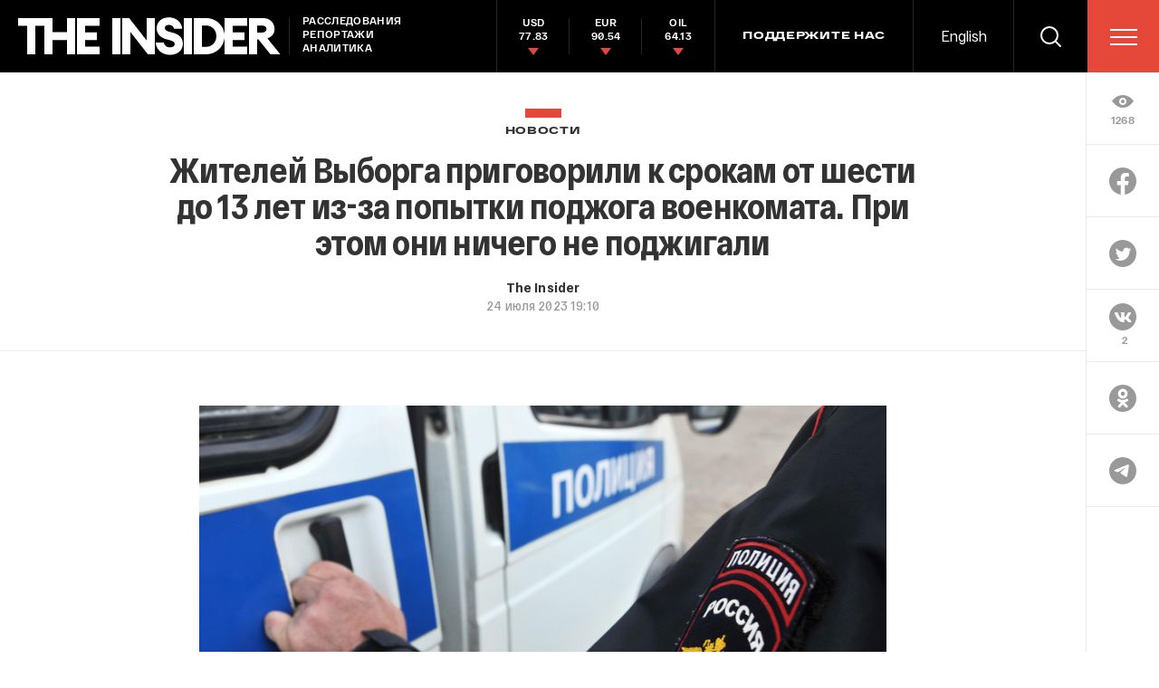

--- FILE ---
content_type: text/html; charset=utf-8
request_url: https://www.google.com/recaptcha/api2/anchor?ar=1&k=6LfXXlQrAAAAAJfFz-T9_R_zHKzorpYdeA7oEl5d&co=aHR0cHM6Ly90aGVpbnMucnU6NDQz&hl=en&v=PoyoqOPhxBO7pBk68S4YbpHZ&size=invisible&anchor-ms=20000&execute-ms=30000&cb=gq2h3xiot1kg
body_size: 49217
content:
<!DOCTYPE HTML><html dir="ltr" lang="en"><head><meta http-equiv="Content-Type" content="text/html; charset=UTF-8">
<meta http-equiv="X-UA-Compatible" content="IE=edge">
<title>reCAPTCHA</title>
<style type="text/css">
/* cyrillic-ext */
@font-face {
  font-family: 'Roboto';
  font-style: normal;
  font-weight: 400;
  font-stretch: 100%;
  src: url(//fonts.gstatic.com/s/roboto/v48/KFO7CnqEu92Fr1ME7kSn66aGLdTylUAMa3GUBHMdazTgWw.woff2) format('woff2');
  unicode-range: U+0460-052F, U+1C80-1C8A, U+20B4, U+2DE0-2DFF, U+A640-A69F, U+FE2E-FE2F;
}
/* cyrillic */
@font-face {
  font-family: 'Roboto';
  font-style: normal;
  font-weight: 400;
  font-stretch: 100%;
  src: url(//fonts.gstatic.com/s/roboto/v48/KFO7CnqEu92Fr1ME7kSn66aGLdTylUAMa3iUBHMdazTgWw.woff2) format('woff2');
  unicode-range: U+0301, U+0400-045F, U+0490-0491, U+04B0-04B1, U+2116;
}
/* greek-ext */
@font-face {
  font-family: 'Roboto';
  font-style: normal;
  font-weight: 400;
  font-stretch: 100%;
  src: url(//fonts.gstatic.com/s/roboto/v48/KFO7CnqEu92Fr1ME7kSn66aGLdTylUAMa3CUBHMdazTgWw.woff2) format('woff2');
  unicode-range: U+1F00-1FFF;
}
/* greek */
@font-face {
  font-family: 'Roboto';
  font-style: normal;
  font-weight: 400;
  font-stretch: 100%;
  src: url(//fonts.gstatic.com/s/roboto/v48/KFO7CnqEu92Fr1ME7kSn66aGLdTylUAMa3-UBHMdazTgWw.woff2) format('woff2');
  unicode-range: U+0370-0377, U+037A-037F, U+0384-038A, U+038C, U+038E-03A1, U+03A3-03FF;
}
/* math */
@font-face {
  font-family: 'Roboto';
  font-style: normal;
  font-weight: 400;
  font-stretch: 100%;
  src: url(//fonts.gstatic.com/s/roboto/v48/KFO7CnqEu92Fr1ME7kSn66aGLdTylUAMawCUBHMdazTgWw.woff2) format('woff2');
  unicode-range: U+0302-0303, U+0305, U+0307-0308, U+0310, U+0312, U+0315, U+031A, U+0326-0327, U+032C, U+032F-0330, U+0332-0333, U+0338, U+033A, U+0346, U+034D, U+0391-03A1, U+03A3-03A9, U+03B1-03C9, U+03D1, U+03D5-03D6, U+03F0-03F1, U+03F4-03F5, U+2016-2017, U+2034-2038, U+203C, U+2040, U+2043, U+2047, U+2050, U+2057, U+205F, U+2070-2071, U+2074-208E, U+2090-209C, U+20D0-20DC, U+20E1, U+20E5-20EF, U+2100-2112, U+2114-2115, U+2117-2121, U+2123-214F, U+2190, U+2192, U+2194-21AE, U+21B0-21E5, U+21F1-21F2, U+21F4-2211, U+2213-2214, U+2216-22FF, U+2308-230B, U+2310, U+2319, U+231C-2321, U+2336-237A, U+237C, U+2395, U+239B-23B7, U+23D0, U+23DC-23E1, U+2474-2475, U+25AF, U+25B3, U+25B7, U+25BD, U+25C1, U+25CA, U+25CC, U+25FB, U+266D-266F, U+27C0-27FF, U+2900-2AFF, U+2B0E-2B11, U+2B30-2B4C, U+2BFE, U+3030, U+FF5B, U+FF5D, U+1D400-1D7FF, U+1EE00-1EEFF;
}
/* symbols */
@font-face {
  font-family: 'Roboto';
  font-style: normal;
  font-weight: 400;
  font-stretch: 100%;
  src: url(//fonts.gstatic.com/s/roboto/v48/KFO7CnqEu92Fr1ME7kSn66aGLdTylUAMaxKUBHMdazTgWw.woff2) format('woff2');
  unicode-range: U+0001-000C, U+000E-001F, U+007F-009F, U+20DD-20E0, U+20E2-20E4, U+2150-218F, U+2190, U+2192, U+2194-2199, U+21AF, U+21E6-21F0, U+21F3, U+2218-2219, U+2299, U+22C4-22C6, U+2300-243F, U+2440-244A, U+2460-24FF, U+25A0-27BF, U+2800-28FF, U+2921-2922, U+2981, U+29BF, U+29EB, U+2B00-2BFF, U+4DC0-4DFF, U+FFF9-FFFB, U+10140-1018E, U+10190-1019C, U+101A0, U+101D0-101FD, U+102E0-102FB, U+10E60-10E7E, U+1D2C0-1D2D3, U+1D2E0-1D37F, U+1F000-1F0FF, U+1F100-1F1AD, U+1F1E6-1F1FF, U+1F30D-1F30F, U+1F315, U+1F31C, U+1F31E, U+1F320-1F32C, U+1F336, U+1F378, U+1F37D, U+1F382, U+1F393-1F39F, U+1F3A7-1F3A8, U+1F3AC-1F3AF, U+1F3C2, U+1F3C4-1F3C6, U+1F3CA-1F3CE, U+1F3D4-1F3E0, U+1F3ED, U+1F3F1-1F3F3, U+1F3F5-1F3F7, U+1F408, U+1F415, U+1F41F, U+1F426, U+1F43F, U+1F441-1F442, U+1F444, U+1F446-1F449, U+1F44C-1F44E, U+1F453, U+1F46A, U+1F47D, U+1F4A3, U+1F4B0, U+1F4B3, U+1F4B9, U+1F4BB, U+1F4BF, U+1F4C8-1F4CB, U+1F4D6, U+1F4DA, U+1F4DF, U+1F4E3-1F4E6, U+1F4EA-1F4ED, U+1F4F7, U+1F4F9-1F4FB, U+1F4FD-1F4FE, U+1F503, U+1F507-1F50B, U+1F50D, U+1F512-1F513, U+1F53E-1F54A, U+1F54F-1F5FA, U+1F610, U+1F650-1F67F, U+1F687, U+1F68D, U+1F691, U+1F694, U+1F698, U+1F6AD, U+1F6B2, U+1F6B9-1F6BA, U+1F6BC, U+1F6C6-1F6CF, U+1F6D3-1F6D7, U+1F6E0-1F6EA, U+1F6F0-1F6F3, U+1F6F7-1F6FC, U+1F700-1F7FF, U+1F800-1F80B, U+1F810-1F847, U+1F850-1F859, U+1F860-1F887, U+1F890-1F8AD, U+1F8B0-1F8BB, U+1F8C0-1F8C1, U+1F900-1F90B, U+1F93B, U+1F946, U+1F984, U+1F996, U+1F9E9, U+1FA00-1FA6F, U+1FA70-1FA7C, U+1FA80-1FA89, U+1FA8F-1FAC6, U+1FACE-1FADC, U+1FADF-1FAE9, U+1FAF0-1FAF8, U+1FB00-1FBFF;
}
/* vietnamese */
@font-face {
  font-family: 'Roboto';
  font-style: normal;
  font-weight: 400;
  font-stretch: 100%;
  src: url(//fonts.gstatic.com/s/roboto/v48/KFO7CnqEu92Fr1ME7kSn66aGLdTylUAMa3OUBHMdazTgWw.woff2) format('woff2');
  unicode-range: U+0102-0103, U+0110-0111, U+0128-0129, U+0168-0169, U+01A0-01A1, U+01AF-01B0, U+0300-0301, U+0303-0304, U+0308-0309, U+0323, U+0329, U+1EA0-1EF9, U+20AB;
}
/* latin-ext */
@font-face {
  font-family: 'Roboto';
  font-style: normal;
  font-weight: 400;
  font-stretch: 100%;
  src: url(//fonts.gstatic.com/s/roboto/v48/KFO7CnqEu92Fr1ME7kSn66aGLdTylUAMa3KUBHMdazTgWw.woff2) format('woff2');
  unicode-range: U+0100-02BA, U+02BD-02C5, U+02C7-02CC, U+02CE-02D7, U+02DD-02FF, U+0304, U+0308, U+0329, U+1D00-1DBF, U+1E00-1E9F, U+1EF2-1EFF, U+2020, U+20A0-20AB, U+20AD-20C0, U+2113, U+2C60-2C7F, U+A720-A7FF;
}
/* latin */
@font-face {
  font-family: 'Roboto';
  font-style: normal;
  font-weight: 400;
  font-stretch: 100%;
  src: url(//fonts.gstatic.com/s/roboto/v48/KFO7CnqEu92Fr1ME7kSn66aGLdTylUAMa3yUBHMdazQ.woff2) format('woff2');
  unicode-range: U+0000-00FF, U+0131, U+0152-0153, U+02BB-02BC, U+02C6, U+02DA, U+02DC, U+0304, U+0308, U+0329, U+2000-206F, U+20AC, U+2122, U+2191, U+2193, U+2212, U+2215, U+FEFF, U+FFFD;
}
/* cyrillic-ext */
@font-face {
  font-family: 'Roboto';
  font-style: normal;
  font-weight: 500;
  font-stretch: 100%;
  src: url(//fonts.gstatic.com/s/roboto/v48/KFO7CnqEu92Fr1ME7kSn66aGLdTylUAMa3GUBHMdazTgWw.woff2) format('woff2');
  unicode-range: U+0460-052F, U+1C80-1C8A, U+20B4, U+2DE0-2DFF, U+A640-A69F, U+FE2E-FE2F;
}
/* cyrillic */
@font-face {
  font-family: 'Roboto';
  font-style: normal;
  font-weight: 500;
  font-stretch: 100%;
  src: url(//fonts.gstatic.com/s/roboto/v48/KFO7CnqEu92Fr1ME7kSn66aGLdTylUAMa3iUBHMdazTgWw.woff2) format('woff2');
  unicode-range: U+0301, U+0400-045F, U+0490-0491, U+04B0-04B1, U+2116;
}
/* greek-ext */
@font-face {
  font-family: 'Roboto';
  font-style: normal;
  font-weight: 500;
  font-stretch: 100%;
  src: url(//fonts.gstatic.com/s/roboto/v48/KFO7CnqEu92Fr1ME7kSn66aGLdTylUAMa3CUBHMdazTgWw.woff2) format('woff2');
  unicode-range: U+1F00-1FFF;
}
/* greek */
@font-face {
  font-family: 'Roboto';
  font-style: normal;
  font-weight: 500;
  font-stretch: 100%;
  src: url(//fonts.gstatic.com/s/roboto/v48/KFO7CnqEu92Fr1ME7kSn66aGLdTylUAMa3-UBHMdazTgWw.woff2) format('woff2');
  unicode-range: U+0370-0377, U+037A-037F, U+0384-038A, U+038C, U+038E-03A1, U+03A3-03FF;
}
/* math */
@font-face {
  font-family: 'Roboto';
  font-style: normal;
  font-weight: 500;
  font-stretch: 100%;
  src: url(//fonts.gstatic.com/s/roboto/v48/KFO7CnqEu92Fr1ME7kSn66aGLdTylUAMawCUBHMdazTgWw.woff2) format('woff2');
  unicode-range: U+0302-0303, U+0305, U+0307-0308, U+0310, U+0312, U+0315, U+031A, U+0326-0327, U+032C, U+032F-0330, U+0332-0333, U+0338, U+033A, U+0346, U+034D, U+0391-03A1, U+03A3-03A9, U+03B1-03C9, U+03D1, U+03D5-03D6, U+03F0-03F1, U+03F4-03F5, U+2016-2017, U+2034-2038, U+203C, U+2040, U+2043, U+2047, U+2050, U+2057, U+205F, U+2070-2071, U+2074-208E, U+2090-209C, U+20D0-20DC, U+20E1, U+20E5-20EF, U+2100-2112, U+2114-2115, U+2117-2121, U+2123-214F, U+2190, U+2192, U+2194-21AE, U+21B0-21E5, U+21F1-21F2, U+21F4-2211, U+2213-2214, U+2216-22FF, U+2308-230B, U+2310, U+2319, U+231C-2321, U+2336-237A, U+237C, U+2395, U+239B-23B7, U+23D0, U+23DC-23E1, U+2474-2475, U+25AF, U+25B3, U+25B7, U+25BD, U+25C1, U+25CA, U+25CC, U+25FB, U+266D-266F, U+27C0-27FF, U+2900-2AFF, U+2B0E-2B11, U+2B30-2B4C, U+2BFE, U+3030, U+FF5B, U+FF5D, U+1D400-1D7FF, U+1EE00-1EEFF;
}
/* symbols */
@font-face {
  font-family: 'Roboto';
  font-style: normal;
  font-weight: 500;
  font-stretch: 100%;
  src: url(//fonts.gstatic.com/s/roboto/v48/KFO7CnqEu92Fr1ME7kSn66aGLdTylUAMaxKUBHMdazTgWw.woff2) format('woff2');
  unicode-range: U+0001-000C, U+000E-001F, U+007F-009F, U+20DD-20E0, U+20E2-20E4, U+2150-218F, U+2190, U+2192, U+2194-2199, U+21AF, U+21E6-21F0, U+21F3, U+2218-2219, U+2299, U+22C4-22C6, U+2300-243F, U+2440-244A, U+2460-24FF, U+25A0-27BF, U+2800-28FF, U+2921-2922, U+2981, U+29BF, U+29EB, U+2B00-2BFF, U+4DC0-4DFF, U+FFF9-FFFB, U+10140-1018E, U+10190-1019C, U+101A0, U+101D0-101FD, U+102E0-102FB, U+10E60-10E7E, U+1D2C0-1D2D3, U+1D2E0-1D37F, U+1F000-1F0FF, U+1F100-1F1AD, U+1F1E6-1F1FF, U+1F30D-1F30F, U+1F315, U+1F31C, U+1F31E, U+1F320-1F32C, U+1F336, U+1F378, U+1F37D, U+1F382, U+1F393-1F39F, U+1F3A7-1F3A8, U+1F3AC-1F3AF, U+1F3C2, U+1F3C4-1F3C6, U+1F3CA-1F3CE, U+1F3D4-1F3E0, U+1F3ED, U+1F3F1-1F3F3, U+1F3F5-1F3F7, U+1F408, U+1F415, U+1F41F, U+1F426, U+1F43F, U+1F441-1F442, U+1F444, U+1F446-1F449, U+1F44C-1F44E, U+1F453, U+1F46A, U+1F47D, U+1F4A3, U+1F4B0, U+1F4B3, U+1F4B9, U+1F4BB, U+1F4BF, U+1F4C8-1F4CB, U+1F4D6, U+1F4DA, U+1F4DF, U+1F4E3-1F4E6, U+1F4EA-1F4ED, U+1F4F7, U+1F4F9-1F4FB, U+1F4FD-1F4FE, U+1F503, U+1F507-1F50B, U+1F50D, U+1F512-1F513, U+1F53E-1F54A, U+1F54F-1F5FA, U+1F610, U+1F650-1F67F, U+1F687, U+1F68D, U+1F691, U+1F694, U+1F698, U+1F6AD, U+1F6B2, U+1F6B9-1F6BA, U+1F6BC, U+1F6C6-1F6CF, U+1F6D3-1F6D7, U+1F6E0-1F6EA, U+1F6F0-1F6F3, U+1F6F7-1F6FC, U+1F700-1F7FF, U+1F800-1F80B, U+1F810-1F847, U+1F850-1F859, U+1F860-1F887, U+1F890-1F8AD, U+1F8B0-1F8BB, U+1F8C0-1F8C1, U+1F900-1F90B, U+1F93B, U+1F946, U+1F984, U+1F996, U+1F9E9, U+1FA00-1FA6F, U+1FA70-1FA7C, U+1FA80-1FA89, U+1FA8F-1FAC6, U+1FACE-1FADC, U+1FADF-1FAE9, U+1FAF0-1FAF8, U+1FB00-1FBFF;
}
/* vietnamese */
@font-face {
  font-family: 'Roboto';
  font-style: normal;
  font-weight: 500;
  font-stretch: 100%;
  src: url(//fonts.gstatic.com/s/roboto/v48/KFO7CnqEu92Fr1ME7kSn66aGLdTylUAMa3OUBHMdazTgWw.woff2) format('woff2');
  unicode-range: U+0102-0103, U+0110-0111, U+0128-0129, U+0168-0169, U+01A0-01A1, U+01AF-01B0, U+0300-0301, U+0303-0304, U+0308-0309, U+0323, U+0329, U+1EA0-1EF9, U+20AB;
}
/* latin-ext */
@font-face {
  font-family: 'Roboto';
  font-style: normal;
  font-weight: 500;
  font-stretch: 100%;
  src: url(//fonts.gstatic.com/s/roboto/v48/KFO7CnqEu92Fr1ME7kSn66aGLdTylUAMa3KUBHMdazTgWw.woff2) format('woff2');
  unicode-range: U+0100-02BA, U+02BD-02C5, U+02C7-02CC, U+02CE-02D7, U+02DD-02FF, U+0304, U+0308, U+0329, U+1D00-1DBF, U+1E00-1E9F, U+1EF2-1EFF, U+2020, U+20A0-20AB, U+20AD-20C0, U+2113, U+2C60-2C7F, U+A720-A7FF;
}
/* latin */
@font-face {
  font-family: 'Roboto';
  font-style: normal;
  font-weight: 500;
  font-stretch: 100%;
  src: url(//fonts.gstatic.com/s/roboto/v48/KFO7CnqEu92Fr1ME7kSn66aGLdTylUAMa3yUBHMdazQ.woff2) format('woff2');
  unicode-range: U+0000-00FF, U+0131, U+0152-0153, U+02BB-02BC, U+02C6, U+02DA, U+02DC, U+0304, U+0308, U+0329, U+2000-206F, U+20AC, U+2122, U+2191, U+2193, U+2212, U+2215, U+FEFF, U+FFFD;
}
/* cyrillic-ext */
@font-face {
  font-family: 'Roboto';
  font-style: normal;
  font-weight: 900;
  font-stretch: 100%;
  src: url(//fonts.gstatic.com/s/roboto/v48/KFO7CnqEu92Fr1ME7kSn66aGLdTylUAMa3GUBHMdazTgWw.woff2) format('woff2');
  unicode-range: U+0460-052F, U+1C80-1C8A, U+20B4, U+2DE0-2DFF, U+A640-A69F, U+FE2E-FE2F;
}
/* cyrillic */
@font-face {
  font-family: 'Roboto';
  font-style: normal;
  font-weight: 900;
  font-stretch: 100%;
  src: url(//fonts.gstatic.com/s/roboto/v48/KFO7CnqEu92Fr1ME7kSn66aGLdTylUAMa3iUBHMdazTgWw.woff2) format('woff2');
  unicode-range: U+0301, U+0400-045F, U+0490-0491, U+04B0-04B1, U+2116;
}
/* greek-ext */
@font-face {
  font-family: 'Roboto';
  font-style: normal;
  font-weight: 900;
  font-stretch: 100%;
  src: url(//fonts.gstatic.com/s/roboto/v48/KFO7CnqEu92Fr1ME7kSn66aGLdTylUAMa3CUBHMdazTgWw.woff2) format('woff2');
  unicode-range: U+1F00-1FFF;
}
/* greek */
@font-face {
  font-family: 'Roboto';
  font-style: normal;
  font-weight: 900;
  font-stretch: 100%;
  src: url(//fonts.gstatic.com/s/roboto/v48/KFO7CnqEu92Fr1ME7kSn66aGLdTylUAMa3-UBHMdazTgWw.woff2) format('woff2');
  unicode-range: U+0370-0377, U+037A-037F, U+0384-038A, U+038C, U+038E-03A1, U+03A3-03FF;
}
/* math */
@font-face {
  font-family: 'Roboto';
  font-style: normal;
  font-weight: 900;
  font-stretch: 100%;
  src: url(//fonts.gstatic.com/s/roboto/v48/KFO7CnqEu92Fr1ME7kSn66aGLdTylUAMawCUBHMdazTgWw.woff2) format('woff2');
  unicode-range: U+0302-0303, U+0305, U+0307-0308, U+0310, U+0312, U+0315, U+031A, U+0326-0327, U+032C, U+032F-0330, U+0332-0333, U+0338, U+033A, U+0346, U+034D, U+0391-03A1, U+03A3-03A9, U+03B1-03C9, U+03D1, U+03D5-03D6, U+03F0-03F1, U+03F4-03F5, U+2016-2017, U+2034-2038, U+203C, U+2040, U+2043, U+2047, U+2050, U+2057, U+205F, U+2070-2071, U+2074-208E, U+2090-209C, U+20D0-20DC, U+20E1, U+20E5-20EF, U+2100-2112, U+2114-2115, U+2117-2121, U+2123-214F, U+2190, U+2192, U+2194-21AE, U+21B0-21E5, U+21F1-21F2, U+21F4-2211, U+2213-2214, U+2216-22FF, U+2308-230B, U+2310, U+2319, U+231C-2321, U+2336-237A, U+237C, U+2395, U+239B-23B7, U+23D0, U+23DC-23E1, U+2474-2475, U+25AF, U+25B3, U+25B7, U+25BD, U+25C1, U+25CA, U+25CC, U+25FB, U+266D-266F, U+27C0-27FF, U+2900-2AFF, U+2B0E-2B11, U+2B30-2B4C, U+2BFE, U+3030, U+FF5B, U+FF5D, U+1D400-1D7FF, U+1EE00-1EEFF;
}
/* symbols */
@font-face {
  font-family: 'Roboto';
  font-style: normal;
  font-weight: 900;
  font-stretch: 100%;
  src: url(//fonts.gstatic.com/s/roboto/v48/KFO7CnqEu92Fr1ME7kSn66aGLdTylUAMaxKUBHMdazTgWw.woff2) format('woff2');
  unicode-range: U+0001-000C, U+000E-001F, U+007F-009F, U+20DD-20E0, U+20E2-20E4, U+2150-218F, U+2190, U+2192, U+2194-2199, U+21AF, U+21E6-21F0, U+21F3, U+2218-2219, U+2299, U+22C4-22C6, U+2300-243F, U+2440-244A, U+2460-24FF, U+25A0-27BF, U+2800-28FF, U+2921-2922, U+2981, U+29BF, U+29EB, U+2B00-2BFF, U+4DC0-4DFF, U+FFF9-FFFB, U+10140-1018E, U+10190-1019C, U+101A0, U+101D0-101FD, U+102E0-102FB, U+10E60-10E7E, U+1D2C0-1D2D3, U+1D2E0-1D37F, U+1F000-1F0FF, U+1F100-1F1AD, U+1F1E6-1F1FF, U+1F30D-1F30F, U+1F315, U+1F31C, U+1F31E, U+1F320-1F32C, U+1F336, U+1F378, U+1F37D, U+1F382, U+1F393-1F39F, U+1F3A7-1F3A8, U+1F3AC-1F3AF, U+1F3C2, U+1F3C4-1F3C6, U+1F3CA-1F3CE, U+1F3D4-1F3E0, U+1F3ED, U+1F3F1-1F3F3, U+1F3F5-1F3F7, U+1F408, U+1F415, U+1F41F, U+1F426, U+1F43F, U+1F441-1F442, U+1F444, U+1F446-1F449, U+1F44C-1F44E, U+1F453, U+1F46A, U+1F47D, U+1F4A3, U+1F4B0, U+1F4B3, U+1F4B9, U+1F4BB, U+1F4BF, U+1F4C8-1F4CB, U+1F4D6, U+1F4DA, U+1F4DF, U+1F4E3-1F4E6, U+1F4EA-1F4ED, U+1F4F7, U+1F4F9-1F4FB, U+1F4FD-1F4FE, U+1F503, U+1F507-1F50B, U+1F50D, U+1F512-1F513, U+1F53E-1F54A, U+1F54F-1F5FA, U+1F610, U+1F650-1F67F, U+1F687, U+1F68D, U+1F691, U+1F694, U+1F698, U+1F6AD, U+1F6B2, U+1F6B9-1F6BA, U+1F6BC, U+1F6C6-1F6CF, U+1F6D3-1F6D7, U+1F6E0-1F6EA, U+1F6F0-1F6F3, U+1F6F7-1F6FC, U+1F700-1F7FF, U+1F800-1F80B, U+1F810-1F847, U+1F850-1F859, U+1F860-1F887, U+1F890-1F8AD, U+1F8B0-1F8BB, U+1F8C0-1F8C1, U+1F900-1F90B, U+1F93B, U+1F946, U+1F984, U+1F996, U+1F9E9, U+1FA00-1FA6F, U+1FA70-1FA7C, U+1FA80-1FA89, U+1FA8F-1FAC6, U+1FACE-1FADC, U+1FADF-1FAE9, U+1FAF0-1FAF8, U+1FB00-1FBFF;
}
/* vietnamese */
@font-face {
  font-family: 'Roboto';
  font-style: normal;
  font-weight: 900;
  font-stretch: 100%;
  src: url(//fonts.gstatic.com/s/roboto/v48/KFO7CnqEu92Fr1ME7kSn66aGLdTylUAMa3OUBHMdazTgWw.woff2) format('woff2');
  unicode-range: U+0102-0103, U+0110-0111, U+0128-0129, U+0168-0169, U+01A0-01A1, U+01AF-01B0, U+0300-0301, U+0303-0304, U+0308-0309, U+0323, U+0329, U+1EA0-1EF9, U+20AB;
}
/* latin-ext */
@font-face {
  font-family: 'Roboto';
  font-style: normal;
  font-weight: 900;
  font-stretch: 100%;
  src: url(//fonts.gstatic.com/s/roboto/v48/KFO7CnqEu92Fr1ME7kSn66aGLdTylUAMa3KUBHMdazTgWw.woff2) format('woff2');
  unicode-range: U+0100-02BA, U+02BD-02C5, U+02C7-02CC, U+02CE-02D7, U+02DD-02FF, U+0304, U+0308, U+0329, U+1D00-1DBF, U+1E00-1E9F, U+1EF2-1EFF, U+2020, U+20A0-20AB, U+20AD-20C0, U+2113, U+2C60-2C7F, U+A720-A7FF;
}
/* latin */
@font-face {
  font-family: 'Roboto';
  font-style: normal;
  font-weight: 900;
  font-stretch: 100%;
  src: url(//fonts.gstatic.com/s/roboto/v48/KFO7CnqEu92Fr1ME7kSn66aGLdTylUAMa3yUBHMdazQ.woff2) format('woff2');
  unicode-range: U+0000-00FF, U+0131, U+0152-0153, U+02BB-02BC, U+02C6, U+02DA, U+02DC, U+0304, U+0308, U+0329, U+2000-206F, U+20AC, U+2122, U+2191, U+2193, U+2212, U+2215, U+FEFF, U+FFFD;
}

</style>
<link rel="stylesheet" type="text/css" href="https://www.gstatic.com/recaptcha/releases/PoyoqOPhxBO7pBk68S4YbpHZ/styles__ltr.css">
<script nonce="cnPiGZnmH-HJsO6D_ce87g" type="text/javascript">window['__recaptcha_api'] = 'https://www.google.com/recaptcha/api2/';</script>
<script type="text/javascript" src="https://www.gstatic.com/recaptcha/releases/PoyoqOPhxBO7pBk68S4YbpHZ/recaptcha__en.js" nonce="cnPiGZnmH-HJsO6D_ce87g">
      
    </script></head>
<body><div id="rc-anchor-alert" class="rc-anchor-alert"></div>
<input type="hidden" id="recaptcha-token" value="[base64]">
<script type="text/javascript" nonce="cnPiGZnmH-HJsO6D_ce87g">
      recaptcha.anchor.Main.init("[\x22ainput\x22,[\x22bgdata\x22,\x22\x22,\[base64]/[base64]/[base64]/[base64]/cjw8ejpyPj4+eil9Y2F0Y2gobCl7dGhyb3cgbDt9fSxIPWZ1bmN0aW9uKHcsdCx6KXtpZih3PT0xOTR8fHc9PTIwOCl0LnZbd10/dC52W3ddLmNvbmNhdCh6KTp0LnZbd109b2Yoeix0KTtlbHNle2lmKHQuYkImJnchPTMxNylyZXR1cm47dz09NjZ8fHc9PTEyMnx8dz09NDcwfHx3PT00NHx8dz09NDE2fHx3PT0zOTd8fHc9PTQyMXx8dz09Njh8fHc9PTcwfHx3PT0xODQ/[base64]/[base64]/[base64]/bmV3IGRbVl0oSlswXSk6cD09Mj9uZXcgZFtWXShKWzBdLEpbMV0pOnA9PTM/bmV3IGRbVl0oSlswXSxKWzFdLEpbMl0pOnA9PTQ/[base64]/[base64]/[base64]/[base64]\x22,\[base64]\x22,\x22w4Y5wrfCtlHCksKlGMO/w6vDrSQYwrFYwohdwpNCwrLDlGbDv3rCt19Pw6zCq8OLwpnDmXfCusOlw7XDlnvCjRLCth3DksOLfmLDnhLDqMO+wo/ClcKEIMK1S8KaNMODEcOVw4rCmcOYwq3ClF4tEiodQlRcasKLN8Ojw6rDo8OFwr5fwqPDlGwpNcKySzJHGMOVTkZow4ItwqEECMKMdMO5MMKHesOlCcK+w58FQm/DvcONw5s/[base64]/DsHjCksO7E8KnwpZBPhIFHSvCpjo4Ew7DlCPCu3kMwqI5w5/CoQIQUsKGG8OZQcK2w6fDokp0HVXCksOlwrwOw6Ypwq3Ct8KCwpV5f0gmFsKvZMKGwo5Aw55OwpMgVMKiwoZKw6tYwr4zw7vDrcO0JcO/UD54w5zCp8KzCcO2LynCucO8w6nDpMKcwqQmZMKjworCrgLDtsKpw5/DusOcX8OewqTCssO4EsKbwo/[base64]/CucO9wr9yAGN4w4kHLCpfwovDq8OZJ1TCgVpQCsKycVpoccOnw4TDmcOswoEpFMKMe3YjFsK/[base64]/ClcKCWsOQf8OSIifDiV3Cr8K1XiHCkcOIwpPDo8OiP1MTP0Aew7tswqpVw4J5woBLBG7CinDDngLCjn0jZMOvDCg2wqU1wpPDoBjCt8O4woxcUsK3cCLDgxfCkMKiS1zCuGHCqxUPV8OMVlkcWFzDqcOLw58awpALScO6w6XCsnnDisO/w7wxwqnCgmjDphkefAzChm0ETMKtCMKCO8OGSMOAJcOTcGTDpMKoMMOcw4HDnMKHNsKzw7dIBm3Cs33DtTjCnMO+w6VJIkPCtinCjHxPw4tww59mw4RgRmpWwpodFsOtw7x1wpJeJ0LCn8Omw7nDrcOswqJGTirDtBQaP8OoaMOZw5s9woTCrsO/G8KFw5LDg1TDlD/CmWLCpmLDv8KKJVfDukpPOFDDgcOCwojDhsKRw7rCs8OcwoLDsTdkXwhTwpXDgTxGcl5MEGAxccO4worDkxoiwo3DrQtswrIAQsK4H8O2wobCusOiWADDisKjI3c2wrLDv8OocS0Bw7F7L8OewrzCqMO2wr4Dw6FNw7fCr8K/[base64]/Ds8O9wrrClcOvX8KcecObw7Y/CMKbL8Kyw6YFRVXDnk7DtMO7w7bDqn0fE8O4w4A5Ek8ldwsZw6/CmX3CjFkDLnHDqETDnMKGw7HDucKQw7TCvHY0w5jDkl/[base64]/CmxTClsKCwo/CgsKXHmfDnHNuV8OHwoPCvUdwVjxXYUxhZ8OXwqpdAg8tPGJawoAYw7IFwp1nMcKHw4cNIsOjwqMPwp/[base64]/DmC/CosOSVMKzHy9Vw5DDoGDCkk9iwrnCgcKRBsOXBMOrwq7Dn8O2ZGFvN1jCj8ONRC7DvcKzSsKPXcOOEAHCpmMmwpTCgQrDgFHDpGVBwpTDs8OLw43DpGZlHcOHwqkfBTotwr1Uw5oSCcODw4cJwqBVKHlxwrh/SMKmw5vDksODw6AMOMO0w7TCkcOYwrQJTGbCscO+FsKQaAnCnCoewqXCqDnCvSgBwqHCl8KAVcOTAALDmsK1wo9NccKXw4XDrHMXwpNDYMOSF8OVw5bDo8O0DsKowoFYBMOlO8KZEnVSw5LDoAvDpBvDszLCnCfCuD8/cWsFR1Z0wqTDh8OtwrN+CMKPYMKFw53CgXLCvcOVwqIqG8OgeHpVw7wJw7osHsO0HQ0wwrcsEcKAbMO4STfCiDQjUMOVAjvDhnMeD8OORsOTwpVkCsO2dMOWTsKcwp41Fg1KTxrCqk/CiAPCsGRzMH7DusOowpnDkcOAGDPCiT/Dl8O8w6zDsAzDt8OXw59ZVS/Ch1tMDEXCj8KkVXlvw4bCrcO9VGUyEsK2CkHCgsKAaGTCqcKUwrZqcVcCHcKRJcKLHj9RHWDDsX/Cmisww4TClMKBwrcbTg7CmHNXGsKNwpvClDHCoiTCh8KPfsKwwpYbHsKlF0NUw75DAMODNT9cwq7DmUgQfk50w5rDjGc+wooXw5k+QwEpC8O6wqZow6UxDsKrwocba8KLPMOjazTDtsOwTzVgw5/[base64]/[base64]/WU94W8KOwoTDsgZbwrgnIMKoCsOow47DhX3ClXXDhMOYWsO0fm3CucKvw67CiUkXw5NAw6sHG8KRwpomXxTCuEkCXz1MbsKLwpDCgxxAUnE6wqzCoMKuUsOTwoPDonnDoUbCscOCwqksWHF7w4U5CMKOKsObw4zDghwpY8KcwqBLPsKiwq/CvQjDjULCrWIoS8Opw6UMwpt4wrxfegTDqcOQcmknI8KeSlMJwpsIUFbCqMKrwpUHccKQwrw5wr3CncOowpw2w6LCmR/CpsO2wpsDw7DDl8Kcwr5pwpMLYsKYG8KzNCIIwrXDs8OYwqHDpVfDnQU3wpXDrmM2GsOHAQQXwpUdwrl9FRDCoEtfw6IYwp/CpsKSwpTCu1trIcKcw67CrMKOMcOvPcORw4Qbwr/[base64]/asOtwq7ChcOcfMONw6vDn8KDARvDjy3Du3bDiA1LSwsdwo7DiCzCpsO6w43CsMOrwqZYNMKNw6tpESl8wrh3w4NjwozDmUAJwpPClQoJAMO4wp7CpMKkbkvCksOBLsOeJ8KOOAx4f2zCqMK9CcKCwoN4w5jClBw9wq89w4zCrcOEcXlWRhoowp/CqinCl23DqVXDqMKeM8KWw6LDihbCgcODTknDtkdVwpMeb8Kawp/Dp8OdNcOGwqnCi8KDIV7DnTrCuknDp23Drl1zw5gSA8OtXsKMw6EIRMKfwqDCicKgw44VL07DlsOXHFBpdsOWQ8OBbCbCi0fCpsOIw7wpN0LDmiU+wpFKFcO3K2Rrw6rDssOVcsO1w6fCnEF/VMKbWHwFKMKvdxbDu8KxM1rDlcKRwqttYsK9wrbCpsOsYCRUaynDrwosbcKmMwTDlcOuw6DCg8OSFsO3w6IpX8OIWMK9VXNJGBXDmjNrwrkHwrfDj8OlL8OeUMOQXnpCexzCmBYDwq/Du3bDtiZYUHA7w4xdYsKlw6lzYATClcOyTsKSYMOBOsKiRFl6P1/DgXbCusKaYsK3IMO8wrTCpE3CmMKrW3cdJHvDmMKQWAkKGmw1EcKpw6/DpT/CsgPDhzAuwqc6wqPDmhvCkilaUsO1w7jDlULDv8KUbWnCnCBMwofDjsOHw5ZswrsxQ8K/wonDi8OCO2FUTQ7CkTwRwrMcwpkHRsK4w6XDksO7w5ctw5IoeAYVVkjCicKFJB7DhMK9BcKdXQTCvMK3w4/[base64]/DqExrwrLCqwI0D2IHIMKLWsKcZUNjw7vDpFxyw7fCnAx/[base64]/IyDDiFzCmsKGUsKYIXBCw7V7EQPDosKbwrA0S8KLMsKiw6HDnwLCoiHDhQdME8KsNMKRwpjDp3/CmwZkdDvDrAYQw4l2w5xpw4bCsU7DscOjM2/DvcKMw7NOBMOoworDlEvDvcKywrs2wpdHZ8K7fcKBEsK9YMKxDcO/ckPCp0bCmsOjw4zDpzjCsBg+w5w6Nl3DscK3wq7DvMO7dFjDjgDDocKjw6bDhWlMVMKpwrVxw5LDgijDuMKtw7ofwp8IKDrDiQx/YWLDl8OhT8OHGsKNwqvCtjAzccONwoczw77CvnA3TMKlwrE/w5PDoMKSw65Qwqk4JxBtw6w2Pi7CjcKnw4k9w4XDvxIIwpIHCQcXXxLChmN6wqbDmcK3acKKCMK6UCPCjsKiwrLDpsKjw7dHwp5WPzrCvB/DjB13wrbDlWR6c2rDq1tGUhNtw5PDksK0w7daw5HCk8OfK8OeGsKbP8KGJkZZworDmRvCgRDDvSfDtEHCuMOhAcOMWVMEAktXD8Oaw41kw59qRsK8wqLDhnY/[base64]/[base64]/ClRfDtEluMQrCsR7DkMK4PsOmwpY6RzouwpEhJBPDkzgicwk2Cic3LQscwphJw6hgwok3F8KJV8OMMX3Dtwh+b3fCqsOcw5fCjsOawrsgK8OERAbDrCTDgl0IwoJzUcOuDHNPw6suwrHDn8OQwqBsU2E9woQ2bTrDtcKJQHUXflBFbEpkRRorwqZowqrDtBA/w6QLw4VewoM8w7ZVw61rwr0ow7/Ctw3ChTVjw5jDon9nIx82XFd5wrVfMlUva2rCpMOxw5LDiHrDpHHDjyzCp30vIVNaV8OkwpPDphV4RMO/[base64]/ZQ7CvHPCoHUUAW0Zb8KBw5DDiMK1IMKAw64dUMKrEMO+wpYVwqQ3PcKRw4kGwq3CmHoJAk4ew7vDqHrDvsKrIEbCmcKvwqJowr/[base64]/[base64]/[base64]/DtMKTSQxEw78BEsKoR8KRPFNBN8OWw4rDllFUwrUkwpfCn1vCozPCoW8NeVLCm8OPwpnCg8KFaRTDhcKsEgdsNiEAw4XDksO1fcKjH2/CksOiFVQbRjdaw741VsKmwqbCs8OlwoRpc8O2H242wp3DnHgdWsOow7HCiHl7V3R4w6bDtsOdKMOxw63Cogt5O8KDR1fDjmvCuUBaw6IpE8OtAsOVw7rClhXDq3s5S8OcwoBnXsO/w4XDnMK8wrp+N0kdwo/DqsOmcBYnSDTDkg9aU8KbLcKCKAAPw6jDgF7DicKqLMO7ecKmO8OPecK/KMO2w6AJwp9/BjDDtgYxGkzDoAjDmCAhwo4UDwJhdWMDEU3CtsOOSMORIcOCw4TDpwvDuBbDqsOow5rDtCllw6bCucOJw7IFHMKsYMOtwqXCnW7DsyzDijdVOMKBSQjDlDpVRMKpw7cSwqlrWcKJPRc+w4nDhCI0bV8tw53DksOEAA/CtMKMwoDDlcKTwpA4CX4+worCusKWwodYDMKDw7vCt8KsCcKhwrbCmcKGwrbClG0TKcKgwrZzw6J2GsKbwpzCv8KqCDXClcOvayLCnMKLLi/DgcKcwprCs3rDkAPCtcOFwqkZw7vDjMOKNHTCjhHCl3zChsOdwr/DjkfDijNVw5BlMcKjesOsw4nCphnCuTbCvjPDrjMsNX0ww6orwrvCu1psH8KxdcOBw5RMexctwr4dK0XDuDLCv8O5w6fDk8KfwoQbwotcw7h6XMOkwqoCwoDDvMKNw5wuw6nCncK5QcK9W8OtDsOSGBwJwpEfw5RXPcKGwoUCGC/DmMKnMsKyTBPDgcOIwo3DjgbCkcK8w6U1wr4mwpIOw7rCuCV/BsKKaGFeXsK8w7BaORtBwrfDnBXCgz90wqHCh1nDlQ/CnVFXwqFnwpzDkjxdKkvDuFbCtcK/w5law7tNPcK6w5nDmHnDp8OuwoFXw7LCk8Okw7LCrQ3DvsK3w5xDYMOCVwfCpsOhw7x/XENyw40oTsOXwqLCpmTCu8Osw7LDjUrClMK+LFrDp17DpznCvQ0xJsOTfcOsUMKSfsKxw6BGdMKxd2Nowq9CHcKvwoPDqEkMGT1DXHEHw6DDv8Kbw4c2RcOJPx4VaEJHfcK1AXRcKiYdCxBIwpEzQ8OEw58dwr/[base64]/DmsOgwoFsdcKLNXdLwqRLw47CicOsw79sQVk+w7jDrsKfOMO9wpTDlcOGw6p4wq1JOBRdADfDgMKkKnXDj8OGw5bCsGfCok/Cn8KtIcOcw7JYwqrCiUd1O1g+w7PCqyvDp8Kpw7rClTANwrA4wqVFasOMwo/Ds8OdVcKQwpN+wqp3w5AQX3B6Hj3Cn1DDnFDDosO7A8KKXSkSwq43N8O1egpbw7nDkMKVR2nCicOXGGJOEsKcV8KEO0/Dr3sdw4Z0EHXDhxxSGGnCpMKVJMOaw4LDmmgOw4cOw7UKwqfCtiFUw5nDqMOfw7MiwovCqcK4wqwlfMO9w5vDoTtFP8KPOsOTXF9OwqQBCDPDg8OlR8OKw5pIcsKvBSTDlwrCscOlwr/Ch8KSw6RsLsKPDMO5wpbCqcOBw6haw5LCvB3DtcKjwqU0FitQYCY6wpHCp8Kpc8OHfMKNPDTCjwzDscKIw7opwpUCS8OUcRZ9w4XCisKtXlhrbWfCqcKrFT3DtxVSJ8OQLMKBOyc4wpjDgsO/wpjCuRU8CsKjw7/[base64]/CjwfCg8OEZTHDl0AxaQhNaMKkR8KyQWbDiChZw64BCynDvcK6w5bCg8OBEAEKwoTDlE5OVRTCpsK0wqvCqsOuw5nDisKpw47Dn8O3wrUMb0nClcKhO3UOIMOOw6sgw4zDt8OWw5DDpWXCjsKMw63Cv8OFwrErZ8KfB1/DjsKlWsKSQMO+w5DDohFjwqN/wrEPasKxJx/CksKVw4/CmFPDicOIwpzCsMOeUBwFw7XCucKJwpDDtWdzw4p2X8Ktw6oKDMOUwoJxwpdVdyNBOXzDoSFVSgFQw4VOwoDDvMKIwqnDsxcLwrdCwqMPFk4qwqTDvsOcd8O0UcKfWcKuVG44wq1Ww6HDj2nDgCbCq2A9JsKBwoBkJcOcw65SwoXDgwvDiEcewoLDucKRw4/ChsOUBMKSw5HDkMOkw6tqJcKQKwRew6nCv8Oywp3CpmkxOjEONsKXHT3ChsKjRHzDiMKsw7HCocKkw4bCtcKGUcOSw7XCo8K5Z8KbA8KIwoVRJG/CjVtQUsO/[base64]/JlfCoMKnaXdoKGtbwq3CvMOwDAjCt2XDtkc2S8OEeMKFwpd0worDi8Oaw7/[base64]/Ds8KIUMKCwpZ0wrfDgxdOX2XDjTHDr3N/VF9jwqHDiH7CucO7MiXCpMO4a8OfdMO/aUfCtcO5wp/Ds8KpUCXClmHCr3ccw6DDvsKWwoPDh8Oiwqp2HlvCpMK0wo8uasOyw7/ClCjCusOnwofDrFJbYcOtwqIDJ8KdwojCi1p5IFDDp2sTw4rDhsKawpYJB2/[base64]/CqjzChMK2WktJA8Oiw57CrsK/[base64]/w7jCqHdVw49pXiRAw4wlw7R8w5DCo8OfesKqdW0rw5IXS8K/wr7Cm8K8bWLDrDlNw4kHw4TDmcOrQ2jDkcOOW3TDiMKQwpfCgMOgw5LCs8KmAsOac0nDssKMD8KnwoYZRhnDtMKwwpQlWMKOwo/DmBQve8O5ZsKQwo7CqcORNyrCt8OlWMKjwrTDli/[base64]/GMKJOMOww4zDj8OIFD7CoxXCrcKYA8OQcEPDp8O4wrbDhMKDc3DCqBxJwqZqwpDCqx9qw49vAQzCjsKHWMOVwp3Cugcjwrl8ADrCiBvDoAwDHsOfLR3DogjDilLDn8KEcsKlL0nDlsOWNAkIdsK6ck/CqcKAfsOld8O4wqhGb17DusKoKMO3PMKlwoHDjMKKwpPDlGzCnlIdHMO2YGbDm8O4wqwPwqvDtcKewqLCvzg9w5xawobCoEPDow9NAW1sDsOMw6LDqcO/L8K3SMOOfMOeNSpyTzpSXMKRwr1PHy3Dr8KYw7vDpV0nwrTCjnVCNMO/VCzDisKWw6vDlcOKbCxVOcK1dXrClwwDw4LCg8KuEsOdw5fCqyfCpgvCpUfDpAPCqcOWw67DusK8w6hpwrvDlW3DgcK9PC5Rw6IMwqHDmMOzwq/CqcOCwo5rw53DqsKJEWDChVfCi29wKcOzf8OyRlJWA1XDkwQzwqQWwqzCqxUHw5B1woh8QBvCrcK0wr/CicKTS8OASMOFVUzDr1HCg0rCocKTMWHCnsKbTWsJwoPCjmnClMK0wobDsxLCkC4NwpRdbMOmSVAZwqYzMwLCoMO9w7tFw7wxfGvDlQBgwrQIw4HDrS/[base64]/NMOJwpzCoFYXwoxACsOdcGjCimzCscOnw7R+w7vCisKKwr3Cj8KRUmjDqsK9w6syOsKZwpDDkWwBw4AOPUR/[base64]/CknrCu8K6Gg4IeMKsw47CvHgETXzDgDvDmXRVwovDuMKXYzbDvDwgB8O7wozDrWnDu8O5woNPwod+NUgEImQUw7rDnsKLw7ZvP3nDvTnDnMOgw6DDv3TDssKyCSTDicKRFcKnVMKRwozCpArCmcK1wpDCtULDr8Ofw4fDqsO3w5dLwrEHecOqRgnCpMKCwoLCqV/CsMOhw4vDmztYHMOkw7bDjyfDrXzCkMK+VxDDhwXCkMOTWHjCmF5vAcKWwpPDnA0wdC/CtsKLw6I2ZnguwonDsx3CkURtFgZbw5PCsVofRCRdKCfCvFB/wpzDrVbChWnDuMOjwrXChC5hwrdsZMKsw6vDpcK+w5DDqmMwwqoCw6vDuMOBGUABw5fDu8OOw5/DhF/CnMOlfCduwqwgfDUzwprCny8Hwr1Tw5peB8KZY0Rkwr1yM8KHw4dSK8O3wq3DhcKLw5ccw6TCr8KUGcKCw7nCpsOEB8KXEcKyw4oQwofDgTxFE3TCqxMKAD/[base64]/DgMKbwqvCjsO4wohfbMKiPngww4Vfw6lhw4jDunEOOMO9w5DDosOEw6XCmsKTwoTDqhoJwoPCjsOaw69cIMKTwrBVw6LDh3rCn8KCwqzCq0QXw7RPwoHCkg/CqsKMwqh5XsOawrHDu8OFWy/ClhNvw67CvCt3bcODwoo0bWvDqcKBek7CusKhVsK9U8OuM8K2O1bCgsO/wqXCicKewoHClhRHw4Zew793wpg9b8KmwpYTBFrDkMODe2jCvlkLdx8iYivDp8KUw6rDvMO/w7HCgEzDnRlBACnCmEpeP8K2wpnDuMOtwpLDu8OyPMK0YxnDkcO5w74Ew5BBLMOxVMKDbcKGwr9ZIl5TTcKia8O1wqfCuDBIYlTDlMOCMDhRBMKnQcOAAS95NMKfwoJ7wrVOHG/CtG4xwpbCojMUXg1Cwq3DusKHwpIsKF/DpcOmwo8GVwd5w5kLw5E1KMOMcRLCssKKwo7CjQt8AMKXwoF7woU/fMK5GcOwwoxgKD0RNsKswr7ClXfDnxAgw5BPw7bCisOBw5R4WGHChkdKw4oawofDu8KMWmYQwqPCuX46AkUsw73Dg8KMRcOnw6TDgcOSwpHDn8KjwoQtwrthFTl5bcOSwr7DowcRw73DscKXTcKgw5nDo8KgwpzDqMOQwpPDosKzwr/[base64]/CrHFpd3Vuwr8ne8Kfw7oIwrZMwp3DlsKSQMO/HRrCnnLDpELCgsO5dHFOw5HCssOAVkjDonwcworDq8K8w77DsAoJw6c2XV3Cn8OBw4R4wqlCw5kiw7fCpmjDhcOzXHvDvG4VQwPDqcOew5/CvcKydn9+w5zDl8OTwrNWw48ewpIHOiTDuHbDmMKUwqHDk8Kdw7M0w73CnEXChz5uw5PCocKhR2ljw5g4w4jCnXMLcsOzcsOnSsOGVcOvwqbDr33DqMO0wqDDtX46DMKLN8OXGmvDqidwWMKRVsOjwoLDjXAkQy/Dl8K7wojDp8KqwqY+AADDmCXCvF1FHVZ9wph6M8Ofw47DicKbwqzCn8KRw5vCjcKdF8KAw6gIDsKnIhs+dEPCvcOhw5kgw4Ikw7YzJcOEwp3DkEtkwo85eVdEwrNDwp9FAsKbTMOnw4TCrcOtw55Owp7CrsOWwrfDvMO3YC/CuC3DhRJ5UjxnImXCtcOUWMKwOMKBSMOIMsOra8OQM8Oyw7bDvgsucMKzR08jw7LCuzfCgsKqwrHCkRnDhxIiw44RwqDCpksmwq3CuMK1wpnDo2fDp1jDnBDCvUE4w5/CnEwRF8KJSQ3Cl8OiBsOZwqzCjQpNBsKpY2LDuDjClzFlwpNqw47DsjzDhHzCrFzCmHciSsOMOcOYJ8OYZSHDhMOJw6cewoTDqcOhw4zCt8KvwpPDmsOtwp7DlcOZw705M3h0Tk/[base64]/CrMOpe0gEwq/[base64]/Dq8Oiw4QlCGjDjsKuwo3DuGPDl1vCl8KGXWLDiQ0Ka3HDr8O7wqTCrsKcfcOXP19ywp0Ew5DCkcOkw4PCuy8DVW57HTlaw5wZwqILwo8TAcKPw5V8wrwRw4PCusOFJcOFMxtFawbDvMOLw5gbU8KFwoIuYMK6w6BVKcOdVcOsKsO/XcK0wrjDq33DlMK9ZjotecOuwp9ewqnCvxNHGsKkw6cPIRbCkhQ4MANLYjHDiMOhwr/[base64]/DrsOpwrkXw4U3wpXCikR2XMKTwp0jwoNowqsiKSPCgULCsAlMw7fDgsKCw4rCuFs2w442PD/Dq0jDgMKWe8Kvwr/DhBnDoMOxwrlxw6EjwpBWUmPDpGNwGMKKwqITahHDu8K4w5Vdw70+TsOzSMK/MSdBwrBSw4lxw79Nw7tqw4wjwozDiMKMNcOKUcOWwoBBWsK5f8KVw69jwoLChcO8woXDjWDDvMKwQ1U0WMKPwrzDvcO3NsOUwoPCsR4bw6EPw41DwoXDukzDtcOycsOQeMK7dMKHI8O+CMO0w5/ClHPDnsKTw4nDoELCnGLCjQrCtS/DkcOPwpJyPMOaFcKSCMKNw6J8w6ITwpMnwptZw7pEw5kyIFgfF8KGwqNMw7zCkwNtF3EQwrLCrWwawrYIw5oBw6bCncOKw6rDjHNtw5FMFMOpbMKlfMKWOcO/emnCtlEbfhoPw7nCqMOoJMOBMFbClMKxHMOwwrFQwp3CqSrCmMKjwpTDqU/CjsKsw6bCjATDtmzDjMO0w6LDh8OZHsO+GsOBw55NP8KOwq0kw7HCo8KSecOIw4LDrg1tw6bDiT0Rw5tXwr7ClBoLwq7DrsKRw5J+K8K6X8KnRz7ChT1REUIhAcORU8O5w7EJD2/DlDTCtV7DssO5wpjDsApCwqDDm2zCtj/CjsK4HcODV8KxwqzDgcO/DMKwwp/Ci8O4CMKmw6YUwp0bGMOGP8OLf8KzwpA5Z1zCicOZw7PDswZ8UFzCgcOfYMOCwotZCsK5w77DgMKDwobDpcKAwqTDqDTCtcKMVsKDOMKiXMOowp01EMOvwoIEw6l+w4cVVDbDn8KdXMOuVw7DgsKEw4HCmFQDwpMvNS80wrPDnhDDp8KZw4w+woJ/D0jCnMO0YsKvCjY2MsO/w4fClD7DhVzCqsKgeMK2w71Rw7rCrj0Fw6IMwrXDncONbyExw7VmasKfIsORGTVEw4rDiMO8cixrwrvCvk0rwoAYF8Kjwps/wqlIw4cxDcKIw4I4w58xfAhnSsOdwqQewp/Dl10ObGTDrS5AwoDDm8K3wrVqwoPCpwA1a8OQFcOEdwx1woEBw6DClsO1OcOyw5cIw7A1JMK2w5VdayxKBsOcB8OJw6bDh8ODCMO/H1HCjV8iEAkETW5owrvCtsOiPMKNOcO/[base64]/CrlIeUS8pw7/Du8O8NMKOY1IBc8Olw6xOw5PCscOLwrbCsMKnwp/DkcK2AEHCmmkPwqh6w7/DqMKGJDnChjxAwowRw4fDncOow5TCgxkbwrrClQkFwp9xBXTDuMKww73Co8O/[base64]/[base64]/CksK8ISjDrMOPwpBewqPDvsOKT8OEwqLCksOwwqPCmMOAwoPCrMKNXMKPw5TDn3A7GQvCicOkw4zDtMOnViM/[base64]/Cj8KqwrLDnVN3w4XDs2psw4IiGEsybsOtX8KOO8OPwq/Co8KywpnCrcOTD1wYwqhJBcONw7LCs3sfR8OCH8OfeMO9wo7CkMOrwq7DgCcKYcKKHcKdE2lRwq/ChMO4C8K7PcKSVWsHw53CqxQsYiJvwrDDnTzDjsKyw5LDuVHCp8OQBRbCu8K+PMKzwqnCunw4RMKFD8OgesKiCMOfwqXCrU3CoMOTT38lw6d2L8OQSC8/BsOuNsOVw6vDj8KAw6PCpsKyIcK+VR91w4XCnMKYwqtlwpvDul/Cl8OlwoPDtnLClBHDmmMrw6DCqUR0w5fCn0zDmmt+wpDDm2nDjsO8U13CpcOXwqdracKdOGI5PsK4w61/[base64]/[base64]/DiTMvwo8mWm/Cp8Opwp3CjR5uwq57w47DkcKvwqnCiUXDscOtwoY5w6HCvcOBZsOCD1c/wp03A8OlJsKMQAQdVcKcwpHCgy/DqGxaw7JFJcKpw5fDocOlwr9aSsOKworCsEDCiC8kd1xEw6pxVj7CqMO8w69mChp+cGMZwp1mw6Y+NMO3QG5Iw6Edw6ljBh/[base64]/[base64]/CvMKxJMKWLMOEVMKLI8K+w4bDsMKCw7FNch3CqADCocOfV8KLwqbCvcOhCFQ8R8K8w6hbLVkFwoc7PRDCnsK7OMKRwolIRMKFw6E3w7XDicKSw6/[base64]/ClcOEFCseOMO/w4YcwqHCnMKUM2bCm0PCnMKQw79swqLDhcK/A8KcAQDCrcOfLFbDisO+wrHCtsOQwqxuw6bCtMK8ZsKVTMKfZXLDqMOqVMKew4kHUilow4bDssOgO1sxF8O7w7AywpvDvMOfbsO7wrYQw7AeP1Nxw5QKw41MF29Gw6gDw43DgsKawpPDlsOrTnbCuXvDh8O/wo4EwpVYw5kgwpsRwrlcwrHDssOVW8KgVcOzfkQvwpPDjMKxw7jCuMO7wp92w4PCu8OTSyY0GsOcPcKBPxMGw4jDusOUMsKtVjkRwrrCoXnDoEpiK8OzXmhew4PCmsOBw6LCnE9fwqlawr3DtibDminCr8Oww53CoBtCEcKnwrrDjVPDgABqw7EmwobDvMO/Aw8ww4Ebwo7DosOBw7loA3TCicOtE8Ogb8K9C348Y3IeFcOBw7VEExXCg8OzcMOaSMOrwrDCmMOqw7cuKcKNVsK4EzIRV8KvRcOHA8KYw4BKCcKkwprDt8OgX3TDim/Dq8KPGsOHwo8fw6nCisOvw6XCucKvJmHDu8OuCHPDmcKxw6/[base64]/Cl2sVYi3DoC7CnGzCuMK8eMKfdH3DvQMeXMKHwojCmsKvwrhsSgZwwqQAZQbDl3J0wr9jwq4jwojClSbCmsKOwr/[base64]/[base64]/CvwjDvy3CgR9mw50tw63DgcOOwrLDs8OmecKuw6bDlcOGwr3DpH9zaQ/DqMKkSsOSwod7enhEw5tmIXHDisObw5vDicOUNXrCnh3DnGvDhMO1wqEBfTTDnMOTw7QDw57DikY1BMKjwqs+PwXDplpkw6zCu8OjBMORe8K1w5hCRcOuw7jCtMOhwqdWMcKhw47DkC5ebsK/wqXCmlrCksKSf1FOZMOnDcKOw5N5KsKuwp0LfSc+w5MDwr4mw53CqTnDq8K/HHY6wq8/w41cw5pbw6gGHcK6ZMO9FsO1wpF9w7YhwqrCp0Qrw5cow4TCqgzDnxpBBUh4w5krIMOXwofCu8OnwpjDncK7w61lw5htw5ZAw7k3w5HDkmzCn8KULsKJZnJ5WMKgwpBCeMOoNCZfbMOKZArCuw0Gwo9eVsK/[base64]/Cm8KMOMOJM30pE8OVw5XDpMK0wpbCvzrDk8OrFcOZw4LCrsKfWcKuI8Kyw7VaG0wiw67CkUzCvcO8Q1PDoGnCtXoqw5/DqyoSJ8KEwpzCtGTCogpGw7AhwrLChG3Dp0HDu0DDgMONEcORw4FnSMOSAUvDksO4w43CrWgkPMKRwqzDhHnCijdiYMKeKFLDusKTI0TCq2/DncOhTMK5wrJdLn7CrX7CjGlOw6jDlAbDpsK/wpVTNBJ9Vwp/KQBTA8Okw4l4bGvDjcOow7TDu8OVw6DDuHrDpMKdw4HDocOfw78iJHXDpUsWw4nDnMOKHcK/w6LDvCfDnUI2w5wOwoBLbMOlwqrClsO/[base64]/[base64]/DnsOZMsKPw64Pwq/DpHTDlMO0w5fDuW4+w5Egw4/[base64]/CisKQPsOfw7stXE1yJXjDisOHK8OCwpAjw6Esw4nDt8K8w40KwoXDqcKVXMOEw7Viw4w5SMOnTzLCjUnCt0cQw5LCusKxPQ/Cq2tKA3DClMOJZ8OvwpEHwrDDvsKoeXZuHcKaIXV3FcK+UV3DlBpBw7nDtUE9wpbCuxXCkQJBwrEwwqrDusOjw5fCmhUCcsONXsKdZCJEAjTDgxfCkcKcwpvDpQBbw7nDpcKJLsK/GsOZXcKuwpfCgG/DlsOBwp81w4Bpwp/[base64]/[base64]/[base64]/[base64]/wr9ORCrCoMKTwonCknAUY8OUHcKZAgYjfm7DpMKzw5nCrMKwwp9EwonDlcO0T2YPwrvDp0bCgMOdwrIiD8O9wpHDksKedhzDqcKcFnTCiRd6wq/DuglZw4pWwphxw4t9w7LCnMONO8KswrMOaDsUZcOdw4dhwp4WQRtCMwzDjVTCp2x6w6HDmjxySFARw41dw7jDqsOmJsK+w5jCk8KNKcODa8O6wpsKw63CnGFawp13wpVnDMOow6vCssO4f3XCgMOIw4N5B8O4wqTCpsKVDsORwoxFcnbDoxk/wpPCrWPDksK4FsOrNDhXwrrCmAUfw7VlRMKMBkrDtcKJw788wqvCg8KDSMObw5MdMcKTCcOyw6Ubw4B4wrrCjcO9wpx8w4/CocK9w7LCn8KqGMK3w7IsalAdF8KkEXHDumLCpinDrMK+YXISwqVnw5YOw7PClyFww6vCo8KVwroiAcOQwpTDqxh2wol7TVvCnWUFw5pXFwJSUivDp35eN1kWwpdJw7MWw5rCjsO5w5fDiWXDhS9mw6/CrTpXVh/CusOrTBxfw5V0Q0jCnsOdwo3DhEPDrsKZwqBSwqXDrcO6MMKww6EMw6/[base64]/DiGAww51+SQNCbSBMw75tfzlcwr/DnitwHcOeXcKXOwB3HFjDtsK4wohewprDo0I/wqLCjgItDsKzZsK0d1zCnDLDucK7McKGwq/DhcO6D8KmDsKbLR4Ew49KwrjCsQhkW8OYwqgLwqzCnMK+EQPCi8Ogw65gb1DDhz1bworCgUjDtsOUecOiUcOvRMOAChPDtG0HDcKMRMOCwpDDg2Z7HMONwqZ0OiTCvMOHwq7Dt8OsCmFDwpvCpn/DvAA3w4w1w71/wpvCpE0cw6QIwpN3w5nCvcK3wp1tLwswFCstGVjDp2XCrMOwwrF8w5ZpC8OFw4Zta2N9w5cmwo/DhMOzwoA1FVLCucOtF8Orc8O/w6jCjsO3RmfDrx92GMKTQcKawr/CjnlzHC4lQMOcd8KVWMOawoU4w7DDjMKDEH/[base64]/DvcKlwrlZwrIAYMKQwrxycGjCul51wqUew4jCmhbDmCU8w7LDoXHCvgbCp8OCw5kjORsnw4piKsK7dcKsw4XCsW3CoTzCgjfDkMOSw5fDssKUY8KyAMOww7szw40WD1twZcObCsKDwpYRWQpjNXZ/asK2aHB6UlLCh8KMwpgQwp8/DlPDgMOEfMOXJsKMw4jDksK5PwRpw7TCtSdKwrF9CMKKesOqwofDol/DoMOtM8KGwrRCUSPDtcOBw4BDwpUdw6zCusO5VsKrQBFUX8KNw5PCksOFwoQkJcO/wrTCncKGVH54esKVw7Ibwqd/[base64]/w4tTU8KpZcONIBbDuEksw5PCnkXDrsKxUGLCoMOdw53CrgEQw4nDmsKRQcKhwobDvEpbMwPCh8OWw6/DpsKfZQwMWUkSS8KHw63Cp8Khw7TCnRDDljTDhcOew63Dvk1zY8K3OMOjRA0MCMK/wohhwpczdyrDjMKbQGFPFMK7w6PClBh+wqpbUVhgdXTCnz/DksKHw4rCtMOIWj/[base64]/DmwkebsKKwp1Ew7HDk8KQw5HCr8KOPsOFw4LDkWUvw7FKw7ZMIsKAEMKewrpqbMKJwopkw4lbQMOdw6Y1GC7CjsKOwpEqwoNiecK6O8OSwqvDicOBfQIgLyHDqF/CvDjDo8OgQcOzwr3DrMO9QRxcOBXCkFkTDQEjAcK4w7lrwrwTUzA8EsOLw5xlf8O/w4xufsO/w415w4bCjDnCtQdTEsKkwq3CvMK/w6vCucOvw6bCvcOFw7vDnMK/w4B4wpUxKMKeMcKcw6RGwr/[base64]/[base64]/Cu8Ogwpwbw6/Ck2bDkcO9A8KXMXbDrMKAdMKYwq7CiAXCqcOiQ8KtElfCpz3CtMO5GSrDngvCocKXc8KRF1YJQmtUAFnCrcKLwpEAw7pjeiU5w7/CjcK6w47DqsK8w7PCszMFAcOvPEPDvDRCw43CtcObTMOZw73Dp1PDicKHwrMlQsOkwpHCssO8Yx9PTsOVwrvDoX8OQh83w7jDpMKAw74dfDfDr8KIw6fDu8KWwprChzFZw7Jlw77DvyTDvMO9PEdIJk8Yw6VBd8KAw5tyXFfDrMKUwp/DqV4jPcKjJsKZwqUjw6h0NMKsFl3DjXQRY8KQw61QwohDUXx+woUJb1TCjhPDmcKEwoVKEsKnKh3DpcOxwpPDowvCrMOQw4PCpMO1TsOJIkrDtMKcw7nCghE+WGTDsmLDoy3DtcK7dkFSbsKXJcO1KX4/XAgkw6lgbA/[base64]\\u003d\x22],null,[\x22conf\x22,null,\x226LfXXlQrAAAAAJfFz-T9_R_zHKzorpYdeA7oEl5d\x22,0,null,null,null,1,[21,125,63,73,95,87,41,43,42,83,102,105,109,121],[1017145,826],0,null,null,null,null,0,null,0,null,700,1,null,0,\[base64]/76lBhnEnQkZnOKMAhk\\u003d\x22,1,0,null,null,1,null,0,0,null,null,null,0],\x22https://theins.ru:443\x22,null,[3,1,1],null,null,null,0,3600,[\x22https://www.google.com/intl/en/policies/privacy/\x22,\x22https://www.google.com/intl/en/policies/terms/\x22],\x22FFeTL/VorWE6J3OWSAgohsIrSsuNxkLwZMoApYxwhDQ\\u003d\x22,0,0,null,1,1768640987541,0,0,[153],null,[147,81],\x22RC-9VfS8piNNp5v2g\x22,null,null,null,null,null,\x220dAFcWeA6ohfiMoCCPehE48nSjp48D8syOyu5rhikuAZK5qnY4o2UXy4_FMT6r0O4b_gmCp-1tiEoTepz8OUxLKyEm2tLK3i9W4w\x22,1768723787636]");
    </script></body></html>

--- FILE ---
content_type: application/javascript
request_url: https://theins.ru/public/assets/modernizr.js
body_size: 1855
content:
/*! modernizr 3.7.1 (Custom Build) | MIT *
 * https://modernizr.com/download/?-flexbox-flexboxlegacy-flexboxtweener-setclasses !*/
!function(e,n,t){function r(e,n){return typeof e===n}function o(e,n){return!!~(""+e).indexOf(n)}function s(){return"function"!=typeof n.createElement?n.createElement(arguments[0]):w?n.createElementNS.call(n,"http://www.w3.org/2000/svg",arguments[0]):n.createElement.apply(n,arguments)}function i(){var e=n.body;return e||(e=s(w?"svg":"body"),e.fake=!0),e}function l(e,t,r,o){var l,a,f,u,d="modernizr",c=s("div"),p=i();if(parseInt(r,10))for(;r--;)f=s("div"),f.id=o?o[r]:d+(r+1),c.appendChild(f);return l=s("style"),l.type="text/css",l.id="s"+d,(p.fake?p:c).appendChild(l),p.appendChild(c),l.styleSheet?l.styleSheet.cssText=e:l.appendChild(n.createTextNode(e)),c.id=d,p.fake&&(p.style.background="",p.style.overflow="hidden",u=x.style.overflow,x.style.overflow="hidden",x.appendChild(p)),a=t(c,e),p.fake?(p.parentNode.removeChild(p),x.style.overflow=u,x.offsetHeight):c.parentNode.removeChild(c),!!a}function a(e){return e.replace(/([A-Z])/g,function(e,n){return"-"+n.toLowerCase()}).replace(/^ms-/,"-ms-")}function f(n,t,r){var o;if("getComputedStyle"in e){o=getComputedStyle.call(e,n,t);var s=e.console;if(null!==o)r&&(o=o.getPropertyValue(r));else if(s){var i=s.error?"error":"log";s[i].call(s,"getComputedStyle returning null, its possible modernizr test results are inaccurate")}}else o=!t&&n.currentStyle&&n.currentStyle[r];return o}function u(n,r){var o=n.length;if("CSS"in e&&"supports"in e.CSS){for(;o--;)if(e.CSS.supports(a(n[o]),r))return!0;return!1}if("CSSSupportsRule"in e){for(var s=[];o--;)s.push("("+a(n[o])+":"+r+")");return s=s.join(" or "),l("@supports ("+s+") { #modernizr { position: absolute; } }",function(e){return"absolute"===f(e,null,"position")})}return t}function d(e){return e.replace(/([a-z])-([a-z])/g,function(e,n,t){return n+t.toUpperCase()}).replace(/^-/,"")}function c(e,n,i,l){function a(){c&&(delete P.style,delete P.modElem)}if(l=!r(l,"undefined")&&l,!r(i,"undefined")){var f=u(e,i);if(!r(f,"undefined"))return f}for(var c,p,m,y,v,h=["modernizr","tspan","samp"];!P.style&&h.length;)c=!0,P.modElem=s(h.shift()),P.style=P.modElem.style;for(m=e.length,p=0;p<m;p++)if(y=e[p],v=P.style[y],o(y,"-")&&(y=d(y)),P.style[y]!==t){if(l||r(i,"undefined"))return a(),"pfx"!==n||y;try{P.style[y]=i}catch(e){}if(P.style[y]!==v)return a(),"pfx"!==n||y}return a(),!1}function p(e,n){return function(){return e.apply(n,arguments)}}function m(e,n,t){var o;for(var s in e)if(e[s]in n)return!1===t?e[s]:(o=n[e[s]],r(o,"function")?p(o,t||n):o);return!1}function y(e,n,t,o,s){var i=e.charAt(0).toUpperCase()+e.slice(1),l=(e+" "+_.join(i+" ")+i).split(" ");return r(n,"string")||r(n,"undefined")?c(l,n,o,s):(l=(e+" "+z.join(i+" ")+i).split(" "),m(l,n,t))}function v(e,n,r){return y(e,t,t,n,r)}var h=[],g={_version:"3.7.1",_config:{classPrefix:"",enableClasses:!0,enableJSClass:!0,usePrefixes:!0},_q:[],on:function(e,n){var t=this;setTimeout(function(){n(t[e])},0)},addTest:function(e,n,t){h.push({name:e,fn:n,options:t})},addAsyncTest:function(e){h.push({name:null,fn:e})}},Modernizr=function(){};Modernizr.prototype=g,Modernizr=new Modernizr;var C=[],x=n.documentElement,w="svg"===x.nodeName.toLowerCase(),S="Moz O ms Webkit",_=g._config.usePrefixes?S.split(" "):[];g._cssomPrefixes=_;var b={elem:s("modernizr")};Modernizr._q.push(function(){delete b.elem});var P={style:b.elem.style};Modernizr._q.unshift(function(){delete P.style});var z=g._config.usePrefixes?S.toLowerCase().split(" "):[];g._domPrefixes=z,g.testAllProps=y,g.testAllProps=v,Modernizr.addTest("flexbox",v("flexBasis","1px",!0)),Modernizr.addTest("flexboxlegacy",v("boxDirection","reverse",!0)),Modernizr.addTest("flexboxtweener",v("flexAlign","end",!0)),function(){var e,n,t,o,s,i,l;for(var a in h)if(h.hasOwnProperty(a)){if(e=[],n=h[a],n.name&&(e.push(n.name.toLowerCase()),n.options&&n.options.aliases&&n.options.aliases.length))for(t=0;t<n.options.aliases.length;t++)e.push(n.options.aliases[t].toLowerCase());for(o=r(n.fn,"function")?n.fn():n.fn,s=0;s<e.length;s++)i=e[s],l=i.split("."),1===l.length?Modernizr[l[0]]=o:(!Modernizr[l[0]]||Modernizr[l[0]]instanceof Boolean||(Modernizr[l[0]]=new Boolean(Modernizr[l[0]])),Modernizr[l[0]][l[1]]=o),C.push((o?"":"no-")+l.join("-"))}}(),function(e){var n=x.className,t=Modernizr._config.classPrefix||"";if(w&&(n=n.baseVal),Modernizr._config.enableJSClass){var r=new RegExp("(^|\\s)"+t+"no-js(\\s|$)");n=n.replace(r,"$1"+t+"js$2")}Modernizr._config.enableClasses&&(e.length>0&&(n+=" "+t+e.join(" "+t)),w?x.className.baseVal=n:x.className=n)}(C),delete g.addTest,delete g.addAsyncTest;for(var E=0;E<Modernizr._q.length;E++)Modernizr._q[E]();e.Modernizr=Modernizr}(window,document);